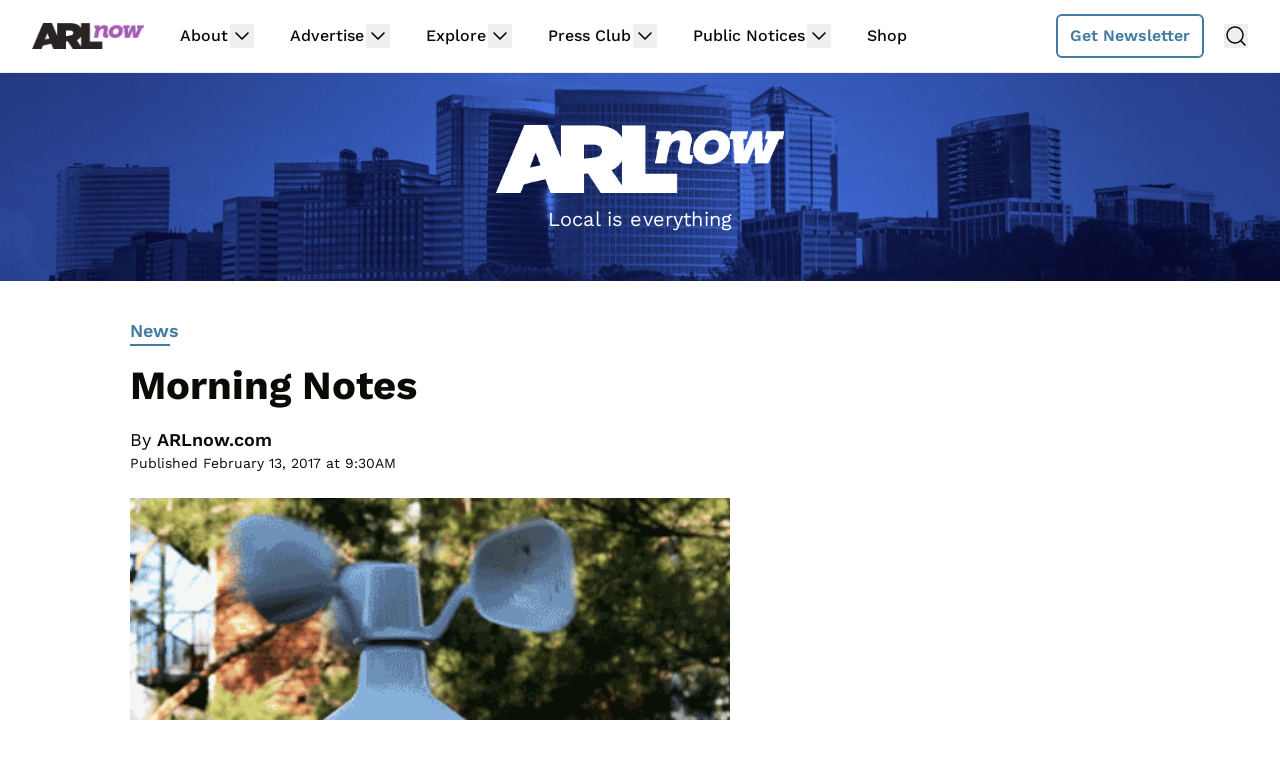

--- FILE ---
content_type: text/html; charset=utf-8
request_url: https://disqus.com/embed/comments/?base=default&f=arlnow&t_i=170051%20http%3A%2F%2Fwww.arlnow.com%2F%3Fp%3D170051&t_u=https%3A%2F%2Fwww.arlnow.com%2F2017%2F02%2F13%2Fmorning-notes-1603%2F&t_e=Morning%20Notes&t_d=Morning%20Notes%20%7C%20ARLnow.com&t_t=Morning%20Notes&s_o=default
body_size: 9463
content:
<!DOCTYPE html>

<html lang="en" dir="ltr" class="not-supported type-">

<head>
    <title>Disqus Comments</title>

    
    <meta name="viewport" content="width=device-width, initial-scale=1, maximum-scale=1, user-scalable=no">
    <meta http-equiv="X-UA-Compatible" content="IE=edge"/>

    <style>
        .alert--warning {
            border-radius: 3px;
            padding: 10px 15px;
            margin-bottom: 10px;
            background-color: #FFE070;
            color: #A47703;
        }

        .alert--warning a,
        .alert--warning a:hover,
        .alert--warning strong {
            color: #A47703;
            font-weight: bold;
        }

        .alert--error p,
        .alert--warning p {
            margin-top: 5px;
            margin-bottom: 5px;
        }
        
        </style>
    
    <style>
        
        html, body {
            overflow-y: auto;
            height: 100%;
        }
        

        #error {
            display: none;
        }

        .clearfix:after {
            content: "";
            display: block;
            height: 0;
            clear: both;
            visibility: hidden;
        }

        
    </style>

</head>
<body>
    

    
    <div id="error" class="alert--error">
        <p>We were unable to load Disqus. If you are a moderator please see our <a href="https://docs.disqus.com/help/83/"> troubleshooting guide</a>. </p>
    </div>

    
    <script type="text/json" id="disqus-forumData">{"session":{"canModerate":false,"audienceSyncVerified":false,"canReply":true,"mustVerify":false,"recaptchaPublicKey":"6LfHFZceAAAAAIuuLSZamKv3WEAGGTgqB_E7G7f3","mustVerifyEmail":false},"forum":{"aetBannerConfirmation":"Thanks for subscribing to email updates from ARLnow.com! You should start receiving our newsletter in a few days. If you'd like to unsubscribe, there will be a link in emails you receive from us.","founder":"26899563","twitterName":"ARLnowDOTcom","commentsLinkOne":"1 Comment","guidelines":null,"disableDisqusBrandingOnPolls":false,"commentsLinkZero":"Comments","disableDisqusBranding":true,"id":"arlnow","badges":[{"target":0,"forum":2195784,"image":"https://uploads.disquscdn.com/images/8ed4dadaa26c1b4422351524359d40ec7bfedb0953ea65a070ccba1328705e71.jpg","criteria":"MANUAL","id":592,"name":"Press Club Member"},{"target":50,"forum":2195784,"image":"https://uploads.disquscdn.com/images/50890208fa69c1b842f4cf59e27247535872f0c103ca0b9a9d2c5075e044e776.jpg","criteria":"COMMENT_UPVOTES","id":593,"name":"Upvote King (50+)"},{"target":1000,"forum":2195784,"image":"https://uploads.disquscdn.com/images/a3be50ad01a17dab4f58ad1ea104ba7bb2941a069de8a9129c8a9e527dcfbc18.jpg","criteria":"COMMENTS","id":594,"name":"1K Comment Club"},{"target":0,"forum":2195784,"image":"https://uploads.disquscdn.com/images/1562ebec54ec5dc54311146b158be8cdafb16861bee93b7b15c4f149b83bb29d.png","criteria":"MANUAL","id":595,"name":"Real Name (Verified)"},{"target":0,"forum":2195784,"image":"https://uploads.disquscdn.com/images/c0443a861afb652892c6747e5a4844bd5c0763fe642c0a0a6c1634ff2ce82770.png","criteria":"MANUAL","id":596,"name":"Contest Winner"},{"target":1,"forum":2195784,"image":"https://uploads.disquscdn.com/images/b40341f46451b35c8708c232cfe5e8b4c5bc64149ed60a5ccc2f866897579e05.png","criteria":"FEATURED_COMMENTS","id":597,"name":"Comment Featured"},{"target":0,"forum":2195784,"image":"https://uploads.disquscdn.com/images/9c65b1e3ca5190b704fd27544f08fe9cc70ca4ab69d2170c8a377a06b5630566.png","criteria":"MANUAL","id":598,"name":"Opinion Contributor"},{"target":0,"forum":2195784,"image":"https://uploads.disquscdn.com/images/01a3123826d33355c89fff9b0bf48a9894caca52ddd60e2f22a3dec2c144c0a5.png","criteria":"MANUAL","id":830,"name":"Internet Famous"}],"category":"News","aetBannerEnabled":false,"aetBannerTitle":"Subscribe to the ARLnow Afternoon Update","raw_guidelines":null,"initialCommentCount":null,"votingType":0,"daysUnapproveNewUsers":7,"installCompleted":true,"createdAt":"2013-02-18T14:44:14.537681","moderatorBadgeText":"Mod","commentPolicyText":"To combat spam and trolls, all first-time commenters will have their comments held for review.","aetEnabled":false,"channel":null,"sort":4,"description":null,"organizationHasBadges":true,"newPolicy":true,"raw_description":null,"customFont":null,"language":"en","adsReviewStatus":1,"commentsPlaceholderTextEmpty":null,"daysAlive":2,"forumCategory":{"date_added":"2016-01-28T01:54:31","id":7,"name":"News"},"linkColor":null,"colorScheme":"light","pk":"2195784","commentsPlaceholderTextPopulated":null,"permissions":{},"commentPolicyLink":"https://www.arlnow.com/about/terms-of-use-privacy-policy/#commentpolicy","aetBannerDescription":"Don't miss a headline, subscribe today for a daily digest of ARLnow.com articles delivered straight to your email inbox.","favicon":{"permalink":"https://disqus.com/api/forums/favicons/arlnow.jpg","cache":"https://c.disquscdn.com/uploads/forums/219/5784/favicon.png"},"name":"ARLnow.com","commentsLinkMultiple":"{num} Comments","settings":{"threadRatingsEnabled":false,"adsDRNativeEnabled":false,"behindClickEnabled":false,"disable3rdPartyTrackers":true,"adsVideoEnabled":false,"adsProductVideoEnabled":false,"adsPositionBottomEnabled":false,"ssoRequired":false,"contextualAiPollsEnabled":false,"unapproveLinks":false,"adsPositionRecommendationsEnabled":false,"adsEnabled":false,"adsProductLinksThumbnailsEnabled":false,"hasCustomAvatar":false,"organicDiscoveryEnabled":true,"adsProductDisplayEnabled":false,"adsProductLinksEnabled":false,"audienceSyncEnabled":false,"threadReactionsEnabled":false,"linkAffiliationEnabled":false,"adsPositionAiPollsEnabled":false,"disableSocialShare":false,"adsPositionTopEnabled":false,"adsProductStoriesEnabled":false,"sidebarEnabled":false,"adultContent":false,"allowAnonVotes":false,"gifPickerEnabled":false,"mustVerify":true,"badgesEnabled":true,"mustVerifyEmail":true,"allowAnonPost":false,"unapproveNewUsersEnabled":true,"mediaembedEnabled":false,"aiPollsEnabled":false,"userIdentityDisabled":false,"adsPositionPollEnabled":false,"discoveryLocked":false,"validateAllPosts":false,"adsSettingsLocked":false,"isVIP":false,"adsPositionInthreadEnabled":false},"organizationId":1716094,"typeface":"sans-serif","url":"https://www.arlnow.com/","daysThreadAlive":2,"avatar":{"small":{"permalink":"https://disqus.com/api/forums/avatars/arlnow.jpg?size=32","cache":"//a.disquscdn.com/1763052994/images/noavatar32.png"},"large":{"permalink":"https://disqus.com/api/forums/avatars/arlnow.jpg?size=92","cache":"//a.disquscdn.com/1763052994/images/noavatar92.png"}},"signedUrl":"https://disq.us/?url=https%3A%2F%2Fwww.arlnow.com%2F&key=KDwBGrcqNsko9fCYTWZr4w"}}</script>

    <div id="postCompatContainer"><div class="comment__wrapper"><div class="comment__name clearfix"><img class="comment__avatar" src="https://c.disquscdn.com/uploads/users/3507/3180/avatar92.jpg?1438264107" width="32" height="32" /><strong><a href="">oscar</a></strong> &bull; 8 years ago
        </div><div class="comment__content"><p>"The Arlington County Board has approved the new 2017 chairs of more than a dozen county commissions and boards"<br>Knowing Arlington, these are presumably ruthenium-plated Aeron chairs by Herman Miller.</p></div></div><div class="comment__wrapper"><div class="comment__name clearfix"><img class="comment__avatar" src="https://c.disquscdn.com/uploads/users/5322/9325/avatar92.jpg?1481663372" width="32" height="32" /><strong><a href="">Hank</a></strong> &bull; 8 years ago
        </div><div class="comment__content"><p>And 2017 chairs seem like an awful lot.</p></div></div><div class="comment__wrapper"><div class="comment__name clearfix"><img class="comment__avatar" src="https://c.disquscdn.com/uploads/users/20286/5248/avatar92.jpg?1622996550" width="32" height="32" /><strong><a href="">That Guy</a></strong> &bull; 8 years ago
        </div><div class="comment__content"><p>Or wicker chairs in trees.</p></div></div><div class="comment__wrapper"><div class="comment__name clearfix"><img class="comment__avatar" src="https://c.disquscdn.com/uploads/users/2364/1262/avatar92.jpg?1553305992" width="32" height="32" /><strong><a href="">Angry_Johnny76</a></strong> &bull; 8 years ago
        </div><div class="comment__content"><p>The pic shows not a wind meter, but a Dalek. "Arlington will blow. Arlington will blow!"</p></div></div><div class="comment__wrapper"><div class="comment__name clearfix"><img class="comment__avatar" src="https://c.disquscdn.com/uploads/users/12791/4862/avatar92.jpg?1461467935" width="32" height="32" /><strong><a href="">Nick Gartner</a></strong> &bull; 8 years ago
        </div><div class="comment__content"><p>"Ask your nerd friends."</p></div></div><div class="comment__wrapper"><div class="comment__name clearfix"><img class="comment__avatar" src="https://c.disquscdn.com/uploads/users/2364/1262/avatar92.jpg?1553305992" width="32" height="32" /><strong><a href="">Angry_Johnny76</a></strong> &bull; 8 years ago
        </div><div class="comment__content"><p>I watched one full series of Dr. Who about 20 years ago. All I remember was Davros who would be throwing a fit and the Daleks.</p></div></div><div class="comment__wrapper"><div class="comment__name clearfix"><img class="comment__avatar" src="//a.disquscdn.com/1763052994/images/noavatar92.png" width="32" height="32" /><strong><a href="">Jim Breiling</a></strong> &bull; 8 years ago
        </div><div class="comment__content"><p>Perfect for the weather: the animated wind meter atop the Morning Notes text.</p></div></div><div class="comment__wrapper"><div class="comment__name clearfix"><img class="comment__avatar" src="//a.disquscdn.com/1763052994/images/noavatar92.png" width="32" height="32" /><strong><a href="">live2skiskitodielive2tell</a></strong> &bull; 8 years ago
        </div><div class="comment__content"><p>The morning drive into Roslyn at 8:15am was remarkably smooth. No lights, no problem. Traffic moved faster than many heavy days when the lights are working.</p></div></div><div class="comment__wrapper"><div class="comment__name clearfix"><img class="comment__avatar" src="https://c.disquscdn.com/uploads/users/20492/1931/avatar92.jpg?1591184319" width="32" height="32" /><strong><a href="">ZombieDjibuddha</a></strong> &bull; 8 years ago
        </div><div class="comment__content"><p>Not a few minutes later, Route 50 going by Rosslyn and Courthouse looked like it normally does on a Wednesday or Thursday, rather than a Monday.</p></div></div><div class="comment__wrapper"><div class="comment__name clearfix"><img class="comment__avatar" src="//a.disquscdn.com/1763052994/images/noavatar92.png" width="32" height="32" /><strong><a href="">Chucky</a></strong> &bull; 8 years ago
        </div><div class="comment__content"><p>I don't see the Planning Commission on that list.</p></div></div><div class="comment__wrapper"><div class="comment__name clearfix"><img class="comment__avatar" src="//a.disquscdn.com/1763052994/images/noavatar92.png" width="32" height="32" /><strong><a href="">Chucky</a></strong> &bull; 8 years ago
        </div><div class="comment__content"><p>Obits?<br>Really? I can see with someone who has high profile visibility or long tenure in Arlington. <br>What am I missing on this?</p></div></div><div class="comment__wrapper"><div class="comment__name clearfix"><img class="comment__avatar" src="https://c.disquscdn.com/uploads/users/18163/2259/avatar92.jpg?1568915222" width="32" height="32" /><strong><a href="">Tyndareos</a></strong> &bull; 8 years ago
        </div><div class="comment__content"><p>i think the proper way to honor dead Arlingtonians is to make a disqus account in their name so they never really die.</p></div></div><div class="comment__wrapper"><div class="comment__name clearfix"><img class="comment__avatar" src="//a.disquscdn.com/1763052994/images/noavatar92.png" width="32" height="32" /><strong><a href="">Guest</a></strong> &bull; 8 years ago
        </div><div class="comment__content"></div></div><div class="comment__wrapper"><div class="comment__name clearfix"><img class="comment__avatar" src="https://c.disquscdn.com/uploads/users/7061/7697/avatar92.jpg?1410980197" width="32" height="32" /><strong><a href="">Casual Observer</a></strong> &bull; 8 years ago
        </div><div class="comment__content"><p>Ahh yes, the novasteve rule.</p></div></div><div class="comment__wrapper"><div class="comment__name clearfix"><img class="comment__avatar" src="https://c.disquscdn.com/uploads/users/3507/3180/avatar92.jpg?1438264107" width="32" height="32" /><strong><a href="">oscar</a></strong> &bull; 8 years ago
        </div><div class="comment__content"><p>Among those of us of a certain age, who can forget William Hurt's work in such 1980s classics as "Body Heat," "The Big Chill," and "The Accidental Tourist"?</p></div></div><div class="comment__wrapper"><div class="comment__name clearfix"><img class="comment__avatar" src="https://c.disquscdn.com/uploads/users/5350/5630/avatar92.jpg?1570365382" width="32" height="32" /><strong><a href="">trickster</a></strong> &bull; 8 years ago
        </div><div class="comment__content"><p>In obit, "he is surpassed by"?? not familiar with that usage, or is it a dreaded autocorrect?</p></div></div><div class="comment__wrapper"><div class="comment__name clearfix"><img class="comment__avatar" src="https://c.disquscdn.com/uploads/users/3507/3180/avatar92.jpg?1438264107" width="32" height="32" /><strong><a href="">oscar</a></strong> &bull; 8 years ago
        </div><div class="comment__content"><p>That must be a typo. Many men are indeed "surpassed" by their wives in various ways, but one doesn't usually point it out an obituary.</p></div></div><div class="comment__wrapper"><div class="comment__name clearfix"><img class="comment__avatar" src="https://c.disquscdn.com/uploads/users/5204/6855/avatar92.jpg?1472047031" width="32" height="32" /><strong><a href="">Spam Hamwich</a></strong> &bull; 8 years ago
        </div><div class="comment__content"><p><a href="https://uploads.disquscdn.com/images/9fbc902672d9415caf95c81e1cb248a54c8474bfd4dd63accc54533389038249.gif" rel="nofollow noopener" target="_blank" title="https://uploads.disquscdn.com/images/9fbc902672d9415caf95c81e1cb248a54c8474bfd4dd63accc54533389038249.gif">https://uploads.disquscdn.c...</a></p></div></div><div class="comment__wrapper"><div class="comment__name clearfix"><img class="comment__avatar" src="//a.disquscdn.com/1763052994/images/noavatar92.png" width="32" height="32" /><strong><a href="">Bill White</a></strong> &bull; 8 years ago
        </div><div class="comment__content"><p>AC, Rosslyn in particular, continues rolling in the jobs. Keep the welcome mat out.</p></div></div><div class="comment__wrapper"><div class="comment__name clearfix"><img class="comment__avatar" src="//a.disquscdn.com/1763052994/images/noavatar92.png" width="32" height="32" /><strong><a href="">Aargh</a></strong> &bull; 8 years ago
        </div><div class="comment__content"><p>AC, Rosslyn in particular, may continue to roll in the jobs, but they roll out just as fast.  The County's commercial vacancy rate therefore remains high.</p></div></div><div class="comment__wrapper"><div class="comment__name clearfix"><img class="comment__avatar" src="//a.disquscdn.com/1763052994/images/noavatar92.png" width="32" height="32" /><strong><a href="">Mike</a></strong> &bull; 8 years ago
        </div><div class="comment__content"><p>"Arlington’s Child Care Shortage — “In Arlington, <br>Virginia, Erika Gibson, child care supervisor for the Arlington County <br>Department of Human Services, said most of the county’s 50 licensed care<br> centers have waiting lists for children under 2.” [WTOP]"</p><p>Maybe if they weren't licensed, child care wouldn't cost so much. Why did Child care cost so little 50 years ago, but costs an arm and leg today? It's because of the busy bodies who mandated that you need licenses to take care of kids. In most of the world, you don't need a license for child care. As a result, child care is cheap in most of the world.</p></div></div><div class="comment__wrapper"><div class="comment__name clearfix"><img class="comment__avatar" src="https://c.disquscdn.com/uploads/users/5322/9325/avatar92.jpg?1481663372" width="32" height="32" /><strong><a href="">Hank</a></strong> &bull; 8 years ago
        </div><div class="comment__content"><p>Uh... you're kidding, right?  Please tell me you're kidding.</p></div></div><div class="comment__wrapper"><div class="comment__name clearfix"><img class="comment__avatar" src="https://c.disquscdn.com/uploads/users/18163/2259/avatar92.jpg?1568915222" width="32" height="32" /><strong><a href="">Tyndareos</a></strong> &bull; 8 years ago
        </div><div class="comment__content"><p>"Unlicensed care providers don’t have oversight, meaning caregivers may not be trained in basic techniques such as first aid and CPR."</p><p>First aid and CPR are just gold plated luxuries for child care.  Next you'll hear they expect these care givers have background checks and references!  I bet if you just stack the kids in a warehouse somewhere you could solve the supply problem easily.  </p></div></div><div class="comment__wrapper"><div class="comment__name clearfix"><img class="comment__avatar" src="//a.disquscdn.com/1763052994/images/noavatar92.png" width="32" height="32" /><strong><a href="">Mike</a></strong> &bull; 8 years ago
        </div><div class="comment__content"><p>CPR is hardly a necessity. How often is it used? Not to mention, CPR is not the reason why the costs are so high. Most of the higher costs is from regulatory BS like the juice kids can drink and the size of playgrounds.</p><p>Stay at homes aren't licensed, yet somehow kids aren't dying left and right with stay at home's mom. Why is it ok for a kid to stay with a SAHM or a grandparent, but its evil if that same dropped the kid off at a neighbors house for care? Is there some magical powers in being a SAHM that neighbors don't possess when it comes to child care?</p></div></div><div class="comment__wrapper"><div class="comment__name clearfix"><img class="comment__avatar" src="https://c.disquscdn.com/uploads/users/15074/1847/avatar92.jpg?1557251442" width="32" height="32" /><strong><a href="">county curmudgeon</a></strong> &bull; 8 years ago
        </div><div class="comment__content"><p>Yeah, grandpa didn't need the government messing in how he spent his days he had plenty of unregulated  activities to keep him busy.  <a href="https://uploads.disquscdn.com/images/8342dcd70ffbf593cf76d4ab89dac186fb06eed1faf32724634070ac42eceb48.jpg" rel="nofollow noopener" target="_blank" title="https://uploads.disquscdn.com/images/8342dcd70ffbf593cf76d4ab89dac186fb06eed1faf32724634070ac42eceb48.jpg">https://uploads.disquscdn.c...</a></p></div></div><div class="comment__wrapper"><div class="comment__name clearfix"><img class="comment__avatar" src="https://c.disquscdn.com/uploads/users/5204/6855/avatar92.jpg?1472047031" width="32" height="32" /><strong><a href="">Spam Hamwich</a></strong> &bull; 8 years ago
        </div><div class="comment__content"><p>I always knew how to keep myself amused.... <a href="https://uploads.disquscdn.com/images/cdada07b4dc04418b0fe805b0a24bcdce70bfd2a93bc2bc79f6b940776a3c5db.jpg" rel="nofollow noopener" target="_blank" title="https://uploads.disquscdn.com/images/cdada07b4dc04418b0fe805b0a24bcdce70bfd2a93bc2bc79f6b940776a3c5db.jpg">https://uploads.disquscdn.c...</a></p></div></div><div class="comment__wrapper"><div class="comment__name clearfix"><img class="comment__avatar" src="https://c.disquscdn.com/uploads/users/20286/5248/avatar92.jpg?1622996550" width="32" height="32" /><strong><a href="">That Guy</a></strong> &bull; 8 years ago
        </div><div class="comment__content"><p>Yeah! And those kids who died without ever growing up to become grandpas too!</p></div></div><div class="comment__wrapper"><div class="comment__name clearfix"><img class="comment__avatar" src="https://c.disquscdn.com/uploads/users/5322/9325/avatar92.jpg?1481663372" width="32" height="32" /><strong><a href="">Hank</a></strong> &bull; 8 years ago
        </div><div class="comment__content"><p>Uh yeah, CPR is a necessity.  If you're a parent, grandparent, whoever, you should know CPR.</p><p>Good God.</p></div></div><div class="comment__wrapper"><div class="comment__name clearfix"><img class="comment__avatar" src="https://c.disquscdn.com/uploads/users/20286/5248/avatar92.jpg?1622996550" width="32" height="32" /><strong><a href="">That Guy</a></strong> &bull; 8 years ago
        </div><div class="comment__content"><p>CPR is hardly ever used and therefore its not necessary. It's perfect logic!</p></div></div><div class="comment__wrapper"><div class="comment__name clearfix"><img class="comment__avatar" src="https://c.disquscdn.com/uploads/users/5204/6855/avatar92.jpg?1472047031" width="32" height="32" /><strong><a href="">Spam Hamwich</a></strong> &bull; 8 years ago
        </div><div class="comment__content"><p>Life jackets on a boat are hardly a necessity. How often are they used?</p></div></div><div class="comment__wrapper"><div class="comment__name clearfix"><img class="comment__avatar" src="https://c.disquscdn.com/uploads/users/18163/2259/avatar92.jpg?1568915222" width="32" height="32" /><strong><a href="">Tyndareos</a></strong> &bull; 8 years ago
        </div><div class="comment__content"><p>if you cant swim what business do you have on a boat?  </p></div></div><div class="comment__wrapper"><div class="comment__name clearfix"><img class="comment__avatar" src="https://c.disquscdn.com/uploads/users/20286/5248/avatar92.jpg?1622996550" width="32" height="32" /><strong><a href="">That Guy</a></strong> &bull; 8 years ago
        </div><div class="comment__content"><p>Stop coddling the snowflakes. When I was a toddler, my mom threw me in the water and I learned to swim fast! Only three of my siblings drowned that way. Toughened them up though!</p></div></div><div class="comment__wrapper"><div class="comment__name clearfix"><img class="comment__avatar" src="//a.disquscdn.com/1763052994/images/noavatar92.png" width="32" height="32" /><strong><a href="">Guest</a></strong> &bull; 8 years ago
        </div><div class="comment__content"></div></div><div class="comment__wrapper"><div class="comment__name clearfix"><img class="comment__avatar" src="https://c.disquscdn.com/uploads/users/18163/2259/avatar92.jpg?1568915222" width="32" height="32" /><strong><a href="">Tyndareos</a></strong> &bull; 8 years ago
        </div><div class="comment__content"><p>you cant expect me to walk or take the bus to Dean &amp; Deluca's.  Walking is seriously proletariat  </p></div></div><div class="comment__wrapper"><div class="comment__name clearfix"><img class="comment__avatar" src="https://c.disquscdn.com/uploads/users/15074/1847/avatar92.jpg?1557251442" width="32" height="32" /><strong><a href="">county curmudgeon</a></strong> &bull; 8 years ago
        </div><div class="comment__content"><p>or seat-belts or safety glass.</p></div></div><div class="comment__wrapper"><div class="comment__name clearfix"><img class="comment__avatar" src="https://c.disquscdn.com/uploads/users/5204/6855/avatar92.jpg?1472047031" width="32" height="32" /><strong><a href="">Spam Hamwich</a></strong> &bull; 8 years ago
        </div><div class="comment__content"><p>....or fire extinguishers.</p></div></div><div class="comment__wrapper"><div class="comment__name clearfix"><img class="comment__avatar" src="https://c.disquscdn.com/uploads/users/18163/2259/avatar92.jpg?1568915222" width="32" height="32" /><strong><a href="">Tyndareos</a></strong> &bull; 8 years ago
        </div><div class="comment__content"><p>why do kids need oversight at all?  shouldn't we be teaching them about the harsh realities of the real world instead of babying these babies?  </p></div></div><div class="comment__wrapper"><div class="comment__name clearfix"><img class="comment__avatar" src="//a.disquscdn.com/1763052994/images/noavatar92.png" width="32" height="32" /><strong><a href="">Morpheus</a></strong> &bull; 8 years ago
        </div><div class="comment__content"><p>The linked article ("Children's Lives in the Middle Ages") seems to have something for everybody:  <a href="http://disq.us/url?url=http%3A%2F%2Fstores.renstore.com%2Fhistory-and-biography%2Fchildrens-lives-in-the-middle-ages-and-the-renaissance%23.WKHkXv4o7aQ%3At8EsAL7o0BebMLwsvIflYyYcmU0&amp;cuid=2195784" rel="nofollow noopener" target="_blank" title="http://stores.renstore.com/history-and-biography/childrens-lives-in-the-middle-ages-and-the-renaissance#.WKHkXv4o7aQ">http://stores.renstore.com/...</a></p></div></div><div class="comment__wrapper"><div class="comment__name clearfix"><img class="comment__avatar" src="https://c.disquscdn.com/uploads/users/20286/5248/avatar92.jpg?1622996550" width="32" height="32" /><strong><a href="">That Guy</a></strong> &bull; 8 years ago
        </div><div class="comment__content"><p>"In most of the world, you don't need a license for child care. As a result, child care is cheap in most of the world."</p><p>Most of the Third World, you mean.</p></div></div><div class="comment__wrapper"><div class="comment__name clearfix"><img class="comment__avatar" src="https://c.disquscdn.com/uploads/users/5350/5630/avatar92.jpg?1570365382" width="32" height="32" /><strong><a href="">trickster</a></strong> &bull; 8 years ago
        </div><div class="comment__content"><p>which we are slowly becoming IMO--</p></div></div><div class="comment__wrapper"><div class="comment__name clearfix"><img class="comment__avatar" src="https://c.disquscdn.com/uploads/users/102/6401/avatar92.jpg?1502458490" width="32" height="32" /><strong><a href="">ActionJackson5 (🤷‍♂️🇩🇰)</a></strong> &bull; 8 years ago
        </div><div class="comment__content"><p>I would like to hear your specific evidence of that. Seriously.</p></div></div><div class="comment__wrapper"><div class="comment__name clearfix"><img class="comment__avatar" src="https://c.disquscdn.com/uploads/users/5350/5630/avatar92.jpg?1570365382" width="32" height="32" /><strong><a href="">trickster</a></strong> &bull; 8 years ago
        </div><div class="comment__content"><p>Let me preface this by saying "starting to resemble" rather than "becoming". In no particular order: <br>*Our infrastructure is seriously deteriorating, i.e. Flint water problems, roads and bridges decaying with little or no maintenance, and even the current crisis at the Oroville Dam which weakness was noticed by EPA &gt; 10 yrs ago<br>*Our healthcare, which lags behind many less prosperous countries, and is rife with inequalities<br>*Our disappearing middle class and great disparity of wealth dstribution<br>*Our political movement toward government of the economic elite under the guise of populism...which is emphasizing deregulation. Yes there are arguably too many regs, but will the right ones be eliminated? 2 for 1 is ludicrous: focus on quality, not quantity</p></div></div><div class="comment__wrapper"><div class="comment__name clearfix"><img class="comment__avatar" src="https://c.disquscdn.com/uploads/users/20286/5248/avatar92.jpg?1622996550" width="32" height="32" /><strong><a href="">That Guy</a></strong> &bull; 8 years ago
        </div><div class="comment__content"><p>You're right, this would solve the waiting list because lots of the kids would die, opening up slots for the rest. Brilliant!</p></div></div><div class="comment__wrapper"><div class="comment__name clearfix"><img class="comment__avatar" src="//a.disquscdn.com/1763052994/images/noavatar92.png" width="32" height="32" /><strong><a href="">notfarenough</a></strong> &bull; 8 years ago
        </div><div class="comment__content"><p>So,where is the article on the flagrant stance on aiding the allowance of people to reside in Arlington when they shouldn't be allowed? You know, the Yorktown teachers taking it upon themselves to promote the sanctuary city/county with propaganda posters littering the halls of Yorktown High School. Sickening. Fire the teachers that did that. I disagree with their views.</p><p><a href="http://disq.us/url?url=http%3A%2F%2Fwww.fox5dc.com%2Fnews%2Fvirginia-news%2F235073771-story%3A4xFxTlsbrvQrl3VokrHcOwVz_HM&amp;cuid=2195784" rel="nofollow noopener" target="_blank" title="http://www.fox5dc.com/news/virginia-news/235073771-story">http://www.fox5dc.com/news/...</a></p></div></div><div class="comment__wrapper"><div class="comment__name clearfix"><img class="comment__avatar" src="https://c.disquscdn.com/uploads/users/20492/1931/avatar92.jpg?1591184319" width="32" height="32" /><strong><a href="">ZombieDjibuddha</a></strong> &bull; 8 years ago
        </div><div class="comment__content"><p>Go ahead and scroll back through the stories on this site.  You'll see this ground was well covered a couple of days ago.</p></div></div><div class="comment__wrapper"><div class="comment__name clearfix"><img class="comment__avatar" src="https://c.disquscdn.com/uploads/users/5204/6855/avatar92.jpg?1472047031" width="32" height="32" /><strong><a href="">Spam Hamwich</a></strong> &bull; 8 years ago
        </div><div class="comment__content"><p>How's that brand new account working out for you?</p></div></div><div class="comment__wrapper"><div class="comment__name clearfix"><img class="comment__avatar" src="https://c.disquscdn.com/uploads/users/2364/1262/avatar92.jpg?1553305992" width="32" height="32" /><strong><a href="">Angry_Johnny76</a></strong> &bull; 8 years ago
        </div><div class="comment__content"><p>I said this a long time ago -- we are a nation of laws and one day the rule of law will be enforced. When it happens the consequences will be akin to slowly removing a band-aid from a hairy arm. The lefties shot themselves in the foot with this issue as when Arizona tried to enforce its law governing its' borders the DOJ sued (US v Arizona) to which the Supreme Court held that the US government has the plenary power to control the borders. This same case will now justify the deportation efforts. The 9th Circuit's ruling is almost pointless as it is an activist judicial district having 8 our to 10 of their decisions overruled (which exemplifies their legal jurisprudence) by the Supreme Court. This Administration's decision not to appeal I think was for time as it would be quicker to redo an executive order rather than go through the delay of the issue lingering in court.</p></div></div><div class="comment__wrapper"><div class="comment__name clearfix"><img class="comment__avatar" src="https://c.disquscdn.com/uploads/users/4461/362/avatar92.jpg?1530625419" width="32" height="32" /><strong><a href="">WeiQiang</a></strong> &bull; 8 years ago
        </div><div class="comment__content"><p>We are a nation of laws. Someone pays undocumented workers, which creates an incentive for people to break immigration laws and work.   If we just fined every landscaper, home builder, developer, restaurant owner, Cabinet nominee, Congressperson, hotelier, farmer, or other business that intentionally hired and/or paid an undocumented worker, we would both deter future illegal immigration and demonstrate that, daggummit, we ARE a nation of laws. </p></div></div><div class="comment__wrapper"><div class="comment__name clearfix"><img class="comment__avatar" src="https://c.disquscdn.com/uploads/users/102/6401/avatar92.jpg?1502458490" width="32" height="32" /><strong><a href="">ActionJackson5 (🤷‍♂️🇩🇰)</a></strong> &bull; 8 years ago
        </div><div class="comment__content"><p>Yep.</p><p>"Trump's Labor Dept. pick admits to employing undocumented worker for years."</p><p>and</p><p>"Trump’s choice for White House budget director failed to pay more than $15,000 in payroll taxes for a household employee, he admitted in a statement to the Senate Budget Committee."</p><p>We're a nation that picks and chooses which laws should be enforced, on whom they should be enforced the most rigidly, and about which laws the non-enforcement of currently causes us the most moral outrage.</p></div></div><div class="comment__wrapper"><div class="comment__name clearfix"><img class="comment__avatar" src="https://c.disquscdn.com/uploads/users/2364/1262/avatar92.jpg?1553305992" width="32" height="32" /><strong><a href="">Angry_Johnny76</a></strong> &bull; 8 years ago
        </div><div class="comment__content"><p>Enforce the laws. Labor is an employers' cost to business. If you make it cheap, then you will have a flood of cheap labor. You have to stop the source. With cheap labor, you reduce the salaries and wages of Americans and reduce their standard of living. Who even gets hurt worse, is those who are poor, get poorer. An employer can only hire undocumented workers from which there is a bountiful supply to hire. A drug addict wants to do drugs, but if you allow those drugs to  be dumped and piled high giving him access to use and abuse, do you think he can focus on getting sober and stop using? </p></div></div></div>


    <div id="fixed-content"></div>

    
        <script type="text/javascript">
          var embedv2assets = window.document.createElement('script');
          embedv2assets.src = 'https://c.disquscdn.com/embedv2/latest/embedv2.js';
          embedv2assets.async = true;

          window.document.body.appendChild(embedv2assets);
        </script>
    



    
</body>
</html>


--- FILE ---
content_type: text/html
request_url: https://api.intentiq.com/profiles_engine/ProfilesEngineServlet?at=39&mi=10&dpi=936734067&pt=17&dpn=1&iiqidtype=2&iiqpcid=c7162003-7870-4ba2-86ab-ad1db69bcca8&iiqpciddate=1768548405619&pcid=8868dbd6-bc6f-4bd1-80a5-f1e2abb4e5de&idtype=3&gdpr=0&japs=false&jaesc=0&jafc=0&jaensc=0&jsver=0.33&testGroup=A&source=pbjs&ABTestingConfigurationSource=group&abtg=A&vrref=https%3A%2F%2Fwww.arlnow.com
body_size: 56
content:
{"abPercentage":97,"adt":1,"ct":2,"isOptedOut":false,"data":{"eids":[]},"dbsaved":"false","ls":true,"cttl":86400000,"abTestUuid":"g_5945bb92-446d-4e04-8eaf-e71d4f7b85a8","tc":9,"sid":546800194}

--- FILE ---
content_type: text/html; charset=utf-8
request_url: https://www.google.com/recaptcha/api2/aframe
body_size: 267
content:
<!DOCTYPE HTML><html><head><meta http-equiv="content-type" content="text/html; charset=UTF-8"></head><body><script nonce="s0vvtxXCJhhPD-RoV3zvmA">/** Anti-fraud and anti-abuse applications only. See google.com/recaptcha */ try{var clients={'sodar':'https://pagead2.googlesyndication.com/pagead/sodar?'};window.addEventListener("message",function(a){try{if(a.source===window.parent){var b=JSON.parse(a.data);var c=clients[b['id']];if(c){var d=document.createElement('img');d.src=c+b['params']+'&rc='+(localStorage.getItem("rc::a")?sessionStorage.getItem("rc::b"):"");window.document.body.appendChild(d);sessionStorage.setItem("rc::e",parseInt(sessionStorage.getItem("rc::e")||0)+1);localStorage.setItem("rc::h",'1768548411421');}}}catch(b){}});window.parent.postMessage("_grecaptcha_ready", "*");}catch(b){}</script></body></html>

--- FILE ---
content_type: text/plain
request_url: https://rtb.openx.net/openrtbb/prebidjs
body_size: -222
content:
{"id":"8c2cabbb-6097-4f98-bec7-5ed68f98d7b6","nbr":0}

--- FILE ---
content_type: text/plain; charset=utf-8
request_url: https://ads.adthrive.com/http-api/cv2
body_size: 4032
content:
{"om":["0b0m8l4f","1","10011/3b4b6b88bd3ac925e26c33fe3d42d63d","10011/6d6f4081f445bfe6dd30563fe3476ab4","10011/8b27c31a5a670fa1f1bbaf67c61def2e","10011/ba9f11025c980a17f6936d2888902e29","10310289136970_462615644","10310289136970_579599725","10310289136970_579599993","10310289136970_593674671","10310289136970_594352012","11142692","11896988","12010080","12010088","12123650","12142259","124843_8","13pxfz2p","1606221","1610308448","1dwefsfs","1kch9gc0","1sem5ws4","1t9e6xcb","202d4qe7","206_501425","2132:42828302","2249:614129224","2249:650628523","2249:672918103","2249:694710256","226226131","226226132","2307:0hly8ynw","2307:0nkew1d9","2307:31yw6nyu","2307:3o9hdib5","2307:4b80jog8","2307:8orkh93v","2307:9nex8xyd","2307:cbg18jr6","2307:dif1fgsg","2307:fqeh4hao","2307:g80wmwcu","2307:ge4000vb","2307:gi2ao982","2307:q7tzkqp6","2307:riaslz7g","2307:s4s41bit","2307:u30fsj32","2307:u7p1kjgp","2307:vntg5tj3","2307:vtri9xns","2307:vtwgy72c","2307:wix9gxm5","2307:xbw1u79v","2307:xxv36f9n","2307:y6mvqh9c","2319_66419_12499570","2319_66419_12499652","23786238","2409_25495_176_CR52092918","2409_25495_176_CR52092919","2409_25495_176_CR52092921","2409_25495_176_CR52092922","2409_25495_176_CR52092923","2409_25495_176_CR52092954","2409_25495_176_CR52092957","2409_25495_176_CR52092959","2409_25495_176_CR52150651","2409_25495_176_CR52153848","2409_25495_176_CR52153849","2409_25495_176_CR52175340","2409_25495_176_CR52178314","2409_25495_176_CR52178315","2409_25495_176_CR52178316","2409_25495_176_CR52186411","2409_25495_176_CR52188001","242408891","24594062","25048612","25048618","25_53v6aquw","25_sgaw7i5o","2676:85807294","2676:85807307","2676:85807320","2676:85807326","2676:85807335","2676:85807336","2676:85807351","2715_9888_549410","2715_9888_551337","2760:176_CR52092918","2760:176_CR52092956","2760:176_CR52175339","2760:176_CR52175340","2760:176_CR52178314","2760:176_CR52178315","2760:176_CR52178316","2760:176_CR52186411","2760:176_CR52186412","28u7c6ez","29414696","3018/7bde77b5ea7700479e9d98db672b3e5a","3018/8152a3d9af4ee73837beae3ba50e2c38","308_125204_11","31yw6nyu","32288936","33145646","33603859","34182009","3490:CR52092919","3490:CR52092923","3490:CR52175340","3490:CR52178314","3490:CR52178316","3490:CR52212687","3490:CR52212688","34eys5wu","3658_15078_cuudl2xr","3658_15078_fqeh4hao","3658_15078_u5zlepic","3658_15936_31yw6nyu","3658_15936_io73zia8","3658_18008_g80wmwcu","3658_255271_qb8hi5il","3658_608642_88o5ox1x","3702_139777_24765466","3702_139777_24765483","3702_139777_24765489","3702_139777_24765529","3702_139777_24765531","3702_139777_24765546","381513943572","3LMBEkP-wis","3eo4xzpu","3fp3x1ww","3k7yez81","3v2n6fcp","3v5u0p3e","4083IP31KS13mariemur_08b44","409_189211","409_192565","409_216326","409_216366","409_216384","409_216386","409_216402","409_216406","409_216408","409_216416","409_220139","409_220149","409_220336","409_223599","409_225978","409_225987","409_225988","409_225990","409_226362","409_226364","409_226372","409_227223","409_227224","409_227226","409_227240","409_228054","409_228057","409_228077","409_228346","409_228354","42604842","43919974","439246469228","44629254","458901553568","462615644","46_12142259","47869802","47yfy2kc","481703827","485027845327","49065887","4aqwokyz","4cepw60l","4fk9nxse","501425","513182805","521_425_203633","521_425_203635","521_425_203660","521_425_203730","521_425_203732","52861531","52bh8xmf","5316_139700_44d12f53-720c-4d77-aa3f-2c657f68dcfa","53v6aquw","54779856","549410","5510:imu4u2yg","5510:kecbwzbd","5510:pefxr7k2","5510:sagk476t","55726028","55726194","557_409_220139","557_409_220149","557_409_220333","557_409_220334","557_409_220336","557_409_220343","557_409_220344","557_409_220352","557_409_220354","557_409_220361","557_409_220366","557_409_220368","557_409_223589","557_409_223599","557_409_225988","557_409_228055","557_409_228073","557_409_228105","557_409_228363","557_409_235268","558_93_77gj3an4","558_93_cv2huqwc","5626560399","56341213","56632509","5726507825","576777115309199355","593674671","59873208","59873214","59873223","59873228","5hybz1bb","60505853","61210719","61823068","618576351","619089559","61916211","61916229","61916233","61916243","61932920","61932925","61932957","6226505231","6226522289","6250_66552_943382804","6250_66552_T26312052","627227759","627309156","627309159","628015148","628153053","628222860","628223277","628360579","628360582","628444259","628444349","628444433","628444439","628456307","628456310","628456313","628456382","628456403","628622163","628622169","628622172","628622178","628622241","628622244","628622247","628622250","628683371","628687043","628687157","628687460","628687463","628803013","628841673","629007394","629009180","629167998","629168001","629168010","629168565","629171196","629171202","62946748","62978299","62981075","6365_61796_784880274628","636910768489","63barbg1","659713728691","670_9916_462615644","680_99480_692218937","680_99480_698281310","680_99480_700109379","680_99480_700109389","680_99480_700109391","680_99480_700109393","683692339","683738007","683738706","684137347","684141613","684493019","688070999","688078501","68unv1kn","694906156","694912939","696314600","696332890","697190006","699812857","699813340","699824707","6mrds7pc","6u4glzf8","700109383","700109389","702423494","705524420","7354_138543_85445145","7354_138543_85445187","7354_138543_85809046","7732580","77gj3an4","7xb3th35","8152859","8152879","8161137","83443038","84578111","84578143","84578144","85444701","85445161","85480732","85808977","85809022","86621334","86621356","8orkh93v","8osostik","8vi8czrq","9057/0328842c8f1d017570ede5c97267f40d","9057/1ed2e1a3f7522e9d5b4d247b57ab0c7c","9057/211d1f0fa71d1a58cabee51f2180e38f","9057/37a3ff30354283181bfb9fb2ec2f8f75","90_12219562","91950694","9309343","9598001","9757618","9vykgux1","a0oxacu8","a1vt6lsg","a4nw4c6t","a55fh6ja","axa2hq5l","axw5pt53","b3sqze11","bmp4lbzm","bn278v80","bwrjdgxj","cbg18jr6","cqant14y","cr-3ti916isu9vd","cr-96xuyi3ru8rm","cr-96xuyi4vu8rm","cr-96xuyi5yu8rm","cr-98q00h3vu9xg","cr-9hxzbqc08jrgv2","cr-aav1zg0rubwj","cr-dfsz3h5wu7uiu","cr-f6puwm2w27tf1","cr-f6puwm2yu7tf1","cr-g7xv5i1qvft","cr-lg354l2uvergv2","cr-tmr0ohinuatj","cv2huqwc","cx2d0vgs","cymho2zs","d8ijy7f2","daw00eve","dif1fgsg","e2qeeuc5","faia6gj7","g749lgab","g80wmwcu","ge4000vb","gi2ao982","gj04tdro","gr2aoieq","hf9btnbz","hgrz3ggo","hsj3dah0","hzonbdnu","i2aglcoy","i90isgt0","imu4u2yg","iyh157iz","j33prfbe","j39smngx","j4ukwb6u","jaz5omfl","jd035jgw","jf0p7mje","jr169syq","kecbwzbd","kk5768bd","klqiditz","ktpkpcen","kz8629zd","l0mfc5zl","l1keero7","l3n14zqf","ldnbhfjl","ldv3iy6n","mg96m6xw","mrxgofeg","mtsc0nih","mwnvongn","n3egwnq7","nfz6evy6","nn71e0z5","nrs1hc5n","nvawplz4","o0l1fyrl","o2s05iig","ofoon6ir","op9gtamy","ot91zbhz","ozdii3rw","pefxr7k2","piwneqqj","pte4wl23","q7tzkqp6","qaoxvuy4","qb8hi5il","qe4zv5te","qqvgscdx","qsssq7ii","r4slj7p5","rmenh8cz","rmrep4nh","s3v8ap1f","s4s41bit","s5fkxzb8","s5pgcdmy","sagk476t","t4zab46q","ti0s3bz3","tjhavble","u30fsj32","u7p1kjgp","uf7vbcrs","ujqkqtnh","urut9okb","v9nj2zmr","vf0dq19q","vntg5tj3","vtnlq9d0","vtri9xns","vtwgy72c","w1ws81sy","wix9gxm5","wn2a3vit","wt0wmo2s","x9yz5t0i","xbw1u79v","xgzzblzl","xhcpnehk","xtxa8s2d","xxv36f9n","xz9ajlkq","y141rtv6","yn9en1xv","yq5t5meg","z2zvrgyz","z8hcebyi","zaiy3lqy","zn3r9acx","zny4t2db","zvfjb0vm","zw6jpag6","7979132","7979135"],"pmp":[],"adomains":["1md.org","a4g.com","about.bugmd.com","acelauncher.com","adameve.com","adelion.com","adp3.net","advenuedsp.com","aibidauction.com","aibidsrv.com","akusoli.com","allofmpls.org","arkeero.net","ato.mx","avazutracking.net","avid-ad-server.com","avid-adserver.com","avidadserver.com","aztracking.net","bc-sys.com","bcc-ads.com","bidderrtb.com","bidscube.com","bizzclick.com","bkserving.com","bksn.se","brightmountainads.com","bucksense.io","bugmd.com","ca.iqos.com","capitaloneshopping.com","cdn.dsptr.com","clarifion.com","clean.peebuster.com","cotosen.com","cs.money","cwkuki.com","dallasnews.com","dcntr-ads.com","decenterads.com","derila-ergo.com","dhgate.com","dhs.gov","digitaladsystems.com","displate.com","doyour.bid","dspbox.io","envisionx.co","ezmob.com","fla-keys.com","fmlabsonline.com","g123.jp","g2trk.com","gadgetslaboratory.com","gadmobe.com","getbugmd.com","goodtoknowthis.com","gov.il","grosvenorcasinos.com","guard.io","hero-wars.com","holts.com","howto5.io","http://bookstofilm.com/","http://countingmypennies.com/","http://fabpop.net/","http://folkaly.com/","http://gameswaka.com/","http://gowdr.com/","http://gratefulfinance.com/","http://outliermodel.com/","http://profitor.com/","http://tenfactorialrocks.com/","http://vovviral.com/","https://instantbuzz.net/","https://www.royalcaribbean.com/","ice.gov","imprdom.com","justanswer.com","liverrenew.com","longhornsnuff.com","lovehoney.com","lowerjointpain.com","lymphsystemsupport.com","meccabingo.com","media-servers.net","medimops.de","miniretornaveis.com","mobuppsrtb.com","motionspots.com","mygrizzly.com","myiq.com","myrocky.ca","national-lottery.co.uk","nbliver360.com","ndc.ajillionmax.com","nibblr-ai.com","niutux.com","nordicspirit.co.uk","notify.nuviad.com","notify.oxonux.com","own-imp.vrtzads.com","paperela.com","parasiterelief.com","peta.org","pfm.ninja","pixel.metanetwork.mobi","pixel.valo.ai","plannedparenthood.org","plf1.net","plt7.com","pltfrm.click","printwithwave.co","privacymodeweb.com","rangeusa.com","readywind.com","reklambids.com","ri.psdwc.com","royalcaribbean.com","royalcaribbean.com.au","rtb-adeclipse.io","rtb-direct.com","rtb.adx1.com","rtb.kds.media","rtb.reklambid.com","rtb.reklamdsp.com","rtb.rklmstr.com","rtbadtrading.com","rtbsbengine.com","rtbtradein.com","saba.com.mx","safevirus.info","securevid.co","seedtag.com","servedby.revive-adserver.net","shift.com","simple.life","smrt-view.com","swissklip.com","taboola.com","tel-aviv.gov.il","temu.com","theoceanac.com","track-bid.com","trackingintegral.com","trading-rtbg.com","trkbid.com","truthfinder.com","unoadsrv.com","usconcealedcarry.com","uuidksinc.net","vabilitytech.com","vashoot.com","vegogarden.com","viewtemplates.com","votervoice.net","vuse.com","waardex.com","wapstart.ru","wdc.go2trk.com","weareplannedparenthood.org","webtradingspot.com","www.royalcaribbean.com","xapads.com","xiaflex.com","yourchamilia.com"]}

--- FILE ---
content_type: text/plain
request_url: https://rtb.openx.net/openrtbb/prebidjs
body_size: -83
content:
{"id":"36402008-8ed4-4eaa-bd16-66037414b974","nbr":0}

--- FILE ---
content_type: text/plain; charset=UTF-8
request_url: https://at.teads.tv/fpc?analytics_tag_id=PUB_17002&tfpvi=&gdpr_consent=&gdpr_status=22&gdpr_reason=220&ccpa_consent=&sv=prebid-v1
body_size: 56
content:
NDU2ZGNmMWYtYWQ1Ny00YzQwLWExNmEtODJiYzkyNDI0YWUyIzYtNA==